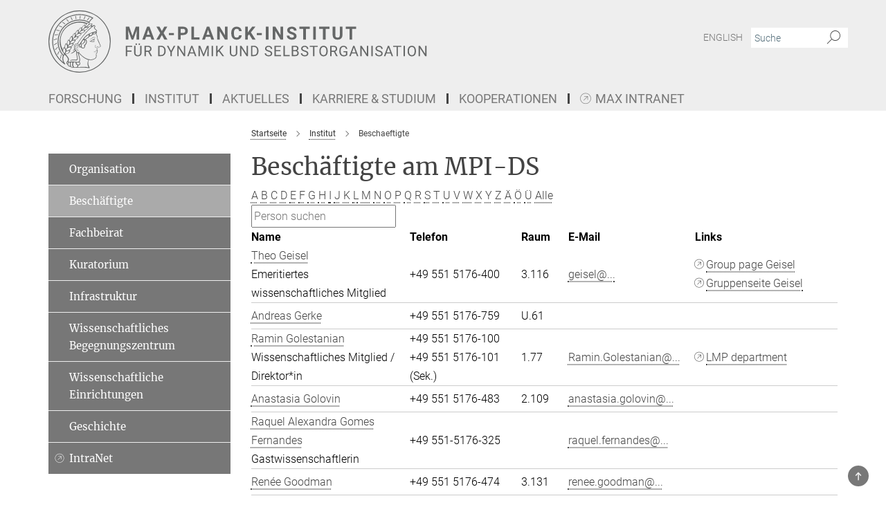

--- FILE ---
content_type: text/html; charset=utf-8
request_url: https://www.ds.mpg.de/beschaeftigte?letter=G&previous_letter=W
body_size: 15768
content:
<!DOCTYPE html>
<html prefix="og: http://ogp.me/ns#" lang="de">
<head>
  <meta http-equiv="X-UA-Compatible" content="IE=edge">
  <meta content="width=device-width, initial-scale=1.0" name="viewport">
  <meta http-equiv="Content-Type" content="text/html; charset=utf-8"/>
  <title>Beschaeftigte</title>
  
  <meta name="keywords" content="" /><meta name="description" content="" />
  
  
<meta property="og:title" content="Beschäftigte">
<meta property="og:description" content="">
<meta property="og:type" content="website">
<meta property="og:url" content="https://www.ds.mpg.de/beschaeftigte">
<meta property="og:image" content="https://www.ds.mpg.de/assets/og-logo-281c44f14f2114ed3fe50e666618ff96341055a2f8ce31aa0fd70471a30ca9ed.jpg">


  
  


  <meta name="msapplication-TileColor" content="#fff" />
<meta name="msapplication-square70x70logo" content="/assets/touch-icon-70x70-16c94b19254f9bb0c9f8e8747559f16c0a37fd015be1b4a30d7d1b03ed51f755.png" />
<meta name="msapplication-square150x150logo" content="/assets/touch-icon-150x150-3b1e0a32c3b2d24a1f1f18502efcb8f9e198bf2fc47e73c627d581ffae537142.png" />
<meta name="msapplication-wide310x150logo" content="/assets/touch-icon-310x150-067a0b4236ec2cdc70297273ab6bf1fc2dcf6cc556a62eab064bbfa4f5256461.png" />
<meta name="msapplication-square310x310logo" content="/assets/touch-icon-310x310-d33ffcdc109f9ad965a6892ec61d444da69646747bd88a4ce7fe3d3204c3bf0b.png" />
<link rel="apple-touch-icon" type="image/png" href="/assets/touch-icon-180x180-a3e396f9294afe6618861344bef35fc0075f9631fe80702eb259befcd682a42c.png" sizes="180x180">
<link rel="icon" type="image/png" href="/assets/touch-icon-32x32-143e3880a2e335e870552727a7f643a88be592ac74a53067012b5c0528002367.png" sizes="32x32">

  <link rel="preload" href="/assets/roboto-v20-latin-ext_latin_greek-ext_greek_cyrillic-ext_cyrillic-700-8d2872cf0efbd26ce09519f2ebe27fb09f148125cf65964890cc98562e8d7aa3.woff2" as="font" type="font/woff2" crossorigin="anonymous">
  
  
  
  <script>var ROOT_PATH = '/';var LANGUAGE = 'de';var PATH_TO_CMS = 'https://ds.iedit.mpg.de';var INSTANCE_NAME = 'ds';</script>
  
      <link rel="stylesheet" media="all" href="/assets/responsive_live_dark_gray-c2df267c1a4304c488934273d3e6c0405362c6679464268954cb8f80f61dc1c4.css" />
    <link rel="stylesheet" media="all" href="/assets/responsive/headerstylesheets/ds-header-48140b69c7b0ab50925912142472db83d30b17b0d6b72f26cac7d8a282e6abdf.css" />

<script>
  window.addEventListener("load", function() {
    var linkElement = document.createElement("link");
    linkElement.rel="stylesheet";
    linkElement.href="/assets/katex/katex-4c5cd0d7a0c68fd03f44bf90378c50838ac39ebc09d5f02a7a9169be65ab4d65.css";
    linkElement.media="all";
    document.head.appendChild(linkElement);
  });
</script>


  

  

  <script>
  if(!window.DCLGuard) {
    window.DCLGuard=true;
  }
</script>
<script type="module">
//<![CDATA[
document.body.addEventListener('Base',function(){  (function (global) {
    if (global.MpgApp && global.MpgApp.object) {
      global.MpgApp.object.id = +'118166';
    }
  }(window));
});
/*-=deferred=-*/
//]]>
</script>
  <link rel="canonical" href="https://www.ds.mpg.de/beschaeftigte" />


  
  <meta name="csrf-param" content="authenticity_token" />
<meta name="csrf-token" content="F7ZPpVw9nTeuWYm3a2yCYlcExbYVpj9YhoMozWssBgH9mYa3XDoyZy1xbFuQNxOCaUWSe6jh30VgcfNTQEckOw" />
  <meta name="generator" content="JustRelate CX Cloud (www.justrelate.com)" />
  
  
      <link rel="alternate" hreflang="en" href="https://www.ds.mpg.de/staff" />
    <link rel="alternate" hreflang="de" href="https://www.ds.mpg.de/beschaeftigte" />


  
    <script type="module" >
      window.allHash = { 'manifest':'/assets/manifest-04024382391bb910584145d8113cf35ef376b55d125bb4516cebeb14ce788597','responsive/modules/display_pubman_reference_counter':'/assets/responsive/modules/display_pubman_reference_counter-8150b81b51110bc3ec7a4dc03078feda26b48c0226aee02029ee6cf7d5a3b87e','responsive/modules/video_module':'/assets/responsive/modules/video_module-231e7a8449475283e1c1a0c7348d56fd29107c9b0d141c824f3bd51bb4f71c10','responsive/live/annual_report_overview':'/assets/responsive/live/annual_report_overview-f7e7c3f45d3666234c0259e10c56456d695ae3c2df7a7d60809b7c64ce52b732','responsive/live/annual_review_overview':'/assets/responsive/live/annual_review_overview-49341d85de5d249f2de9b520154d516e9b4390cbf17a523d5731934d3b9089ec','responsive/live/deferred-picture-loader':'/assets/responsive/live/deferred-picture-loader-088fb2b6bedef1b9972192d465bc79afd9cbe81cefd785b8f8698056aa04cf93','responsive/live/employee':'/assets/responsive/live/employee-ac8cd3e48754c26d9eaf9f9965ab06aca171804411f359cbccd54a69e89bc31c','responsive/live/employee_landing_page':'/assets/responsive/live/employee_landing_page-ac8cd3e48754c26d9eaf9f9965ab06aca171804411f359cbccd54a69e89bc31c','responsive/live/employee_search':'/assets/responsive/live/employee_search-47a41df3fc7a7dea603765ad3806515b07efaddd7cf02a8d9038bdce6fa548a1','responsive/live/event_overview':'/assets/responsive/live/event_overview-817c26c3dfe343bed2eddac7dd37b6638da92babec077a826fde45294ed63f3c','responsive/live/gallery_overview':'/assets/responsive/live/gallery_overview-459edb4dec983cc03e8658fafc1f9df7e9d1c78786c31d9864e109a04fde3be7','responsive/live/institute_page':'/assets/responsive/live/institute_page-03ec6d8aaec2eff8a6c1522f54abf44608299523f838fc7d14db1e68d8ec0c7a','responsive/live/institutes_map':'/assets/responsive/live/institutes_map-588c0307e4a797238ba50134c823708bd3d8d640157dc87cf24b592ecdbd874e','responsive/live/job_board':'/assets/responsive/live/job_board-0db2f3e92fdcd350960e469870b9bef95adc9b08e90418d17a0977ae0a9ec8fd','responsive/live/newsroom':'/assets/responsive/live/newsroom-c8be313dabf63d1ee1e51af14f32628f2c0b54a5ef41ce999b8bd024dc64cad2','responsive/live/organigramm':'/assets/responsive/live/organigramm-18444677e2dce6a3c2138ce8d4a01aca7e84b3ea9ffc175b801208634555d8ff','responsive/live/research_page':'/assets/responsive/live/research_page-c8be313dabf63d1ee1e51af14f32628f2c0b54a5ef41ce999b8bd024dc64cad2','responsive/live/science_gallery_overview':'/assets/responsive/live/science_gallery_overview-5c87ac26683fe2f4315159efefa651462b87429147b8f9504423742e6b7f7785','responsive/live/tabcard':'/assets/responsive/live/tabcard-be5f79406a0a3cc678ea330446a0c4edde31069050268b66ce75cfda3592da0d','live/advent_calendar':'/assets/live/advent_calendar-4ef7ec5654db2e7d38c778dc295aec19318d2c1afcbbf6ac4bfc2dde87c57f12','live/employee':'/assets/live/employee-fb8f504a3309f25dbdd8d3cf3d3f55c597964116d5af01a0ba720e7faa186337','live/employee_landing_page':'/assets/live/employee_landing_page-fb8f504a3309f25dbdd8d3cf3d3f55c597964116d5af01a0ba720e7faa186337','live/gallery_overview':'/assets/live/gallery_overview-18a0e0553dd83304038b0c94477d177e23b8b98bff7cb6dd36c7c99bf8082d12','live/podcast_page':'/assets/live/podcast_page-fe7023d277ed2b0b7a3228167181231631915515dcf603a33f35de7f4fd9566f','live/video_page':'/assets/live/video_page-62efab78e58bdfd4531ccfc9fe3601ea90abeb617a6de220c1d09250ba003d37','responsive/mpg_common/live/dropdown_list':'/assets/responsive/mpg_common/live/dropdown_list-71372d52518b3cb50132756313972768fdec1d4fa3ffa38e6655696fe2de5c0b','responsive/mpg_common/live/event_calendar':'/assets/responsive/mpg_common/live/event_calendar-719dd7e7333c7d65af04ddf8e2d244a2646b5f16d0d7f24f75b0bb8c334da6a5','responsive/mpg_common/live/event_registration':'/assets/responsive/mpg_common/live/event_registration-e6771dca098e37c2858ff2b690497f83a2808b6c642e3f4540e8587e1896c84e','responsive/mpg_common/live/expandable':'/assets/responsive/mpg_common/live/expandable-e2143bde3d53151b5ff7279eaab589f3fefb4fd31278ca9064fd6b83b38d5912','responsive/mpg_common/live/gallery_youtube_video':'/assets/responsive/mpg_common/live/gallery_youtube_video-b859711b59a5655b5fa2deb87bd0d137460341c3494a5df957f750c716970382','responsive/mpg_common/live/interactive_table':'/assets/responsive/mpg_common/live/interactive_table-bff65d6297e45592f8608cd64814fc8d23f62cb328a98b482419e4c25a31fdde','responsive/mpg_common/live/intersection-observer':'/assets/responsive/mpg_common/live/intersection-observer-9e55d6cf2aac1d0866ac8588334111b664e643e4e91b10c5cbb42315eb25d974','responsive/mpg_common/live/main_menu':'/assets/responsive/mpg_common/live/main_menu-43966868573e0e775be41cf218e0f15a6399cf3695eb4297bae55004451acada','responsive/mpg_common/live/news_publication_overview':'/assets/responsive/mpg_common/live/news_publication_overview-d1aae55c18bfd7cf46bad48f7392e51fc1b3a3b887bc6312a39e36eaa58936fa','responsive/mpg_common/live/reverse':'/assets/responsive/mpg_common/live/reverse-9d6a32ce7c0f41fbc5249f8919f9c7b76cacd71f216c9e6223c27560acf41c8b','responsive/mpg_common/live/shuffle':'/assets/responsive/mpg_common/live/shuffle-14b053c3d32d46209f0572a91d3240487cd520326247fc2f1c36ea4d3a6035eb','responsive/mpg_common/live/slick_lazyloader':'/assets/responsive/mpg_common/live/slick_lazyloader-ea2704816b84026f362aa3824fcd44450d54dffccb7fca3c853d2f830a5ce412','responsive/mpg_common/live/video':'/assets/responsive/mpg_common/live/video-55b7101b2ac2622a81eba0bdefd94b5c5ddf1476b01f4442c3b1ae855b274dcf','responsive/mpg_common/live/youtube_extension':'/assets/responsive/mpg_common/live/youtube_extension-2b42986b3cae60b7e4153221d501bc0953010efeadda844a2acdc05da907e90f','preview/_pdf_sorting':'/assets/preview/_pdf_sorting-8fa7fd1ef29207b6c9a940e5eca927c26157f93f2a9e78e21de2578e6e06edf0','preview/advent_calendar':'/assets/preview/advent_calendar-4ef7ec5654db2e7d38c778dc295aec19318d2c1afcbbf6ac4bfc2dde87c57f12','preview/annual_review_search':'/assets/preview/annual_review_search-8fa7fd1ef29207b6c9a940e5eca927c26157f93f2a9e78e21de2578e6e06edf0','preview/edit_overlays':'/assets/preview/edit_overlays-cef31afd41d708f542672cc748b72a6b62ed10df9ee0030c11a0892ae937db70','preview/employee':'/assets/preview/employee-fb8f504a3309f25dbdd8d3cf3d3f55c597964116d5af01a0ba720e7faa186337','preview/employee_landing_page':'/assets/preview/employee_landing_page-fb8f504a3309f25dbdd8d3cf3d3f55c597964116d5af01a0ba720e7faa186337','preview/gallery_overview':'/assets/preview/gallery_overview-ca27fbd8e436a0f15e28d60a0a4a5861f7f9817b9cb44cb36ae654ebe03eec2a','preview/lodash':'/assets/preview/lodash-01fbab736a95109fbe4e1857ce7958edc28a78059301871a97ed0459a73f92d2','preview/overlay':'/assets/preview/overlay-4b3006f01cc2a80c44064f57acfdb24229925bbf211ca5a5e202b0be8cd2e66e','preview/overlay_ajax_methods':'/assets/preview/overlay_ajax_methods-0cceedf969995341b0aeb5629069bf5117896d2b053822e99f527e733430de65','preview/pdf_overview':'/assets/preview/pdf_overview-8fa7fd1ef29207b6c9a940e5eca927c26157f93f2a9e78e21de2578e6e06edf0','preview/podcast_page':'/assets/preview/podcast_page-8b696f28fe17c5875ac647a54463d6cf4beda5fa758ba590dd50d4f7d11e02a0','preview/preview':'/assets/preview/preview-7d20d27ffa274bf0336cbf591613fbbffd4fa684d745614240e81e11118b65c2','preview/science_gallery_overview':'/assets/preview/science_gallery_overview-00600feadb223d3b4cb5432a27cc6bee695f2b95225cb9ecf2e9407660ebcc35','preview/video_page':'/assets/preview/video_page-5359db6cf01dcd5736c28abe7e77dabdb4c7caa77184713f32f731d158ced5a8','preview_manifest':'/assets/preview_manifest-04024382391bb910584145d8113cf35ef376b55d125bb4516cebeb14ce788597','editmarker':'/assets/editmarker-b8d0504e39fbfef0acc731ba771c770852ec660f0e5b8990b6d367aefa0d9b9c','live':'/assets/live-4aa8e228b0242df1d2d064070d3be572a1ad3e67fe8c70b092213a5236b38737','print':'/assets/print-08c7a83da7f03ca9674c285c1cc50a85f44241f0bcef84178df198c8e9805c3c','mpg_base':'/assets/mpg_base-161fbafcd07f5fc9b56051e8acd88e712c103faef08a887e51fdcf16814b7446','mpg_fouc':'/assets/mpg_fouc-e8a835d89f91cf9c99be7a651f3ca1d04175934511621130554eef6aa910482c','mpg_amd':'/assets/mpg_amd-7c9ab00ac1b3a8c78cac15f76b6d33ed50bb1347cea217b0848031018ef80c94','mpg_amd_bundle':'/assets/mpg_amd_bundle-932e0d098e1959a6b4654b199e4c02974ab670115222c010a0bcc14756fce071','responsive/friendlycaptcha/widget.module.min':'/assets/responsive/friendlycaptcha/widget.module.min-19cabfb2100ce6916acaa628a50895f333f8ffb6a12387af23054565ee2122f2','responsive/honeybadger.min':'/assets/responsive/honeybadger.min-213763a8258237e8c4d12f0dbd98d8a966023b02f7433c1a05c1bace6ef120ec','responsive_live':'/assets/responsive_live-d4b4a938cbf67a69dc6ba9767c95bb10486874f069e457abc2ad6f53c7126fac','katex/katex':'/assets/katex/katex-ca9d4097b1925d5d729e5c4c7ffcdb44112ba08c53e7183feb26afa6927cc4fd','responsive/tsmodules/cashew':'/assets/responsive/tsmodules/cashew-f2b3a6f988f933937212c2239a5008703225511ab19b4a6d6cbead2e9904ae21','responsive/tsmodules/datahandler':'/assets/responsive/tsmodules/datahandler-18b09253aa824ba684b48d41aea5edb6321851210404bdc3c47922c961181980','responsive/tsmodules/edit-menu':'/assets/responsive/tsmodules/edit-menu-ed8038730fbc4b64d700f28f3ccdcc8c33cc558e1182af3f37b6b4374a3ad3b6','responsive/tsmodules/edit':'/assets/responsive/tsmodules/edit-80ca9b5137f2eeb575e45f3ff1fd611effb73bd27d9f920d5f758c27a4212067','responsive/tsmodules/image-information':'/assets/responsive/tsmodules/image-information-2766379bd0ae7c612169084e5437d5662006eec54acbecba9f83ac8773ac20fa','responsive/tsmodules/languages':'/assets/responsive/tsmodules/languages-33d886fa0f8a758ac8817dfaf505c136d22e86a95988298f3b14cf46c870a586','responsive/tsmodules/menu':'/assets/responsive/tsmodules/menu-dc7cee42b20a68a887e06bb1979d6ecc601ff8dd361b80cc6a8190e33ab7f005','responsive/tsmodules/notify':'/assets/responsive/tsmodules/notify-44b67b61195156d3827af8dfd00797cd327f013dc404720659f2d3da19cf6f77','responsive/tsmodules/virtual-form':'/assets/responsive/tsmodules/virtual-form-31974440dbd9f79534149b9376a63b1f2e0b542abb5ba898e4fbaeef377d66ca' }
    </script>
    <script type="module">
//<![CDATA[
document.body.addEventListener('AMD',function(){    requirejs.config({
      waitSeconds:0,
      paths: allHash
    })
});
/*-=deferred=-*/
//]]>
</script></head>

 <body class="ds employee_list  language-de" id="top">
  
  
  

<header class="navbar hero navigation-on-bottom">

  <div class="container remove-padding header-main-container">


    <div class="navbar-header">
        <a class="navbar-brand mpg-icon mpg-icon-logo language-de language-dedarkgray" aria-label="Logo Max-Planck-Institut für Dynamik und Selbstorganisation, zur Startseite" href="/"></a>
    </div>

    <div class="lang-search">
      <div class="collapse navbar-collapse bs-navbar-collapse">
        <ul class="hidden-xs hidden-sm nav navbar-nav navbar-right navbar-meta">
          <li class="language-switcher-links">
            
    <a href="/staff">English</a>


          </li>
          <li>
            <form class="navbar-form navbar-left search-field hidden-xs" role="search" action="/2284/suchergebnis" accept-charset="UTF-8" method="get">
  <div class="form-group noindex">
    <input class="form-control searchfield"
      name="searchfield"
      placeholder="Suche"
      value=""
      type="search"
      aria-label="Bitte geben Sie einen Suchbegriff ein."
    />
    <button class="btn btn-default searchbutton" aria-label="Suche">
      <i class="mpg-icon mpg-icon-search" role="img" aria-hidden="true"></i>
    </button>
  </div>
</form>
          </li>
          <li>
            
          </li>

        </ul>
      </div>
    </div>


    <div class="navbar-title-wrapper">

      <nav class="navbar navbar-default" aria-label="Hauptnavigation">
        <div class="navbar-header">
          <div class="visible-xs visible-sm">
            <button class="nav-btn navbar-toggle" type="button" data-toggle="collapse" data-target="#main-navigation-container" aria-haspopup="true" aria-expanded="false" aria-label="Hauptnavigations-Schalter">
              <svg width="40" height="40" viewBox="-25 -25 50 50">
                <circle cx="0" cy="0" r="25" fill="none"/>
                <rect class="burgerline-1" x="-15" y="-12" width="30" height="4" fill="black"/>
                <rect class="burgerline-2" x="-15" y="-2" width="30" height="4" fill="black"/>
                <rect class="burgerline-3" x="-15" y="8" width="30" height="4" fill="black"/>
              </svg>
            </button>
          </div>
        </div>

        <div class="collapse navbar-collapse js-navbar-collapse noindex" id="main-navigation-container">

          <div class="mobile-search-pwa-container">
            <div class="mobile-search-container">
              <form class="navbar-form navbar-left search-field visible-sm visible-xs mobile clearfix" role="search" action="/2284/suchergebnis" accept-charset="UTF-8" method="get">
  <div class="form-group noindex">
    <input class="form-control searchfield"
      name="searchfield"
      placeholder="Suche"
      value=""
      type="search"
      aria-label="Bitte geben Sie einen Suchbegriff ein."
    />
    <button class="btn btn-default searchbutton" aria-label="Suche">
      <i class="mpg-icon mpg-icon-search" role="img" aria-hidden="true"></i>
    </button>
  </div>
</form>
            </div>
              
          </div>

          
            <ul class="nav navbar-nav col-xs-12" id="main_nav" data-timestamp="2024-10-22T05:59:51.192Z"><li class="dropdown mega-dropdown clearfix" tabindex="0" data-positioning="3"><a class="main-navi-item dropdown-toggle undefined" id="Root-de.0">Forschung<span class="arrow-dock"></span></a><a class="dropdown-toggle visible-xs visible-sm" data-no-bs-toggle="dropdown" role="button" aria-expanded="false" aria-controls="flyout-Root-de.0"><span class="mpg-icon mpg-icon-down2"></span></a><ul id="flyout-Root-de.0" class="col-xs-12 dropdown-menu  mega-dropdown-menu row"><li class="col-xs-12 col-sm-4 menu-column"><ul class="main"><li class="dropdown-title"><a class="" href="/forschung" id="Root-de.0.0.0">Forschung</a></li><li class="dropdown-title"><a class="" href="/forschung/abteilungen" id="Root-de.0.0.1">Abteilungen</a><ul><li><a class="" href="/dfpb" id="Root-de.0.0.1.0">Fluidphysik, Strukturbildung und Biokomplexität (Prof. Bodenschatz)</a></li><li><a class="" href="/plm" id="Root-de.0.0.1.1">Physik lebender Materie (Prof. Golestanian)</a></li></ul></li></ul></li><li class="col-xs-12 col-sm-4 menu-column"><ul class="main"><li class="dropdown-title"><a class="" href="/mp-forschungsgruppen" id="Root-de.0.1.0">Max-Planck-Forschungsgruppen</a></li><li class="dropdown-title"><a class="" href="/gruppenleiter" id="Root-de.0.1.1">Gruppenleiter*innen</a></li><li class="dropdown-title"><a class="" href="/3159211/fellows" id="Root-de.0.1.2">Max-Planck-Fellows</a></li><li class="dropdown-title"><a class="" href="/143280/other_rgs" id="Root-de.0.1.3">Unabhängige Forschungseinheiten</a></li><li class="dropdown-title"><a class="" href="/2806684/ExtSciMem" id="Root-de.0.1.4">Auswärtige wiss. Mitglieder</a></li><li class="dropdown-title"><a class="" href="/emeriti" id="Root-de.0.1.5">Emeritusgruppen</a></li></ul></li><li class="col-xs-12 col-sm-4 menu-column"><ul class="main"><li class="dropdown-title"><a class="" href="/aktuelles" id="Root-de.0.2.0">Neues aus der Forschung</a><ul><li><a class="" href="/publikationen" id="Root-de.0.2.0.0">Publikationen</a></li><li><a class="" href="/forschungsberichte" id="Root-de.0.2.0.1">Forschungsberichte</a></li><li><a class="" href="/148874/yearbook" id="Root-de.0.2.0.2">Jahrbuch</a></li></ul></li></ul></li></ul></li><li class="dropdown mega-dropdown clearfix" tabindex="0" data-positioning="3"><a class="main-navi-item dropdown-toggle undefined" id="Root-de.1">Institut<span class="arrow-dock"></span></a><a class="dropdown-toggle visible-xs visible-sm" data-no-bs-toggle="dropdown" role="button" aria-expanded="false" aria-controls="flyout-Root-de.1"><span class="mpg-icon mpg-icon-down2"></span></a><ul id="flyout-Root-de.1" class="col-xs-12 dropdown-menu  mega-dropdown-menu row"><li class="col-xs-12 col-sm-4 menu-column"><ul class="main"><li class="dropdown-title"><a class="" href="/kontakt" id="Root-de.1.0.0">Kontakt</a><ul><li><a class="" href="/kontakt" id="Root-de.1.0.0.0">Anschrift &amp; Anreise</a></li><li><a class="" href="/16437/pr" id="Root-de.1.0.0.1">Presse- &amp; Öffentlichkeitsarbeit</a></li></ul></li><li class="dropdown-title"><a class="" href="/2224282/mp_campus" id="Root-de.1.0.1">Max-Planck-Campus</a></li></ul></li><li class="col-xs-12 col-sm-4 menu-column"><ul class="main"><li class="dropdown-title"><a class="" href="/organisation" id="Root-de.1.1.0">Organisation</a><ul><li><a class="" href="/beschaeftigte" id="Root-de.1.1.0.0">Beschäftigte</a></li><li><a class="" href="/fachbeirat" id="Root-de.1.1.0.1">Fachbeirat</a></li><li><a class="" href="/kuratorium" id="Root-de.1.1.0.2">Kuratorium</a></li><li><a class="" href="/16410/service" id="Root-de.1.1.0.3">Infrastruktur</a></li><li><a class="" href="/wbz" id="Root-de.1.1.0.4">Wissenschaftliches Begegnungszentrum</a></li></ul></li></ul></li><li class="col-xs-12 col-sm-4 menu-column"><ul class="main"><li class="dropdown-title"><a class="" href="/3842621/Facilities" id="Root-de.1.2.0">Wissenschaftliche Einrichtungen</a></li><li class="dropdown-title"><a class="" href="/geschichte" id="Root-de.1.2.1">Geschichte des Instituts</a></li><li class="dropdown-title"><a class="external" href="https://max.mpg.de" target="_blank" id="Root-de.1.2.2">Intranet MAX</a></li></ul></li></ul></li><li class="dropdown mega-dropdown clearfix" tabindex="0" data-positioning="3"><a class="main-navi-item dropdown-toggle undefined" id="Root-de.2">Aktuelles<span class="arrow-dock"></span></a><a class="dropdown-toggle visible-xs visible-sm" data-no-bs-toggle="dropdown" role="button" aria-expanded="false" aria-controls="flyout-Root-de.2"><span class="mpg-icon mpg-icon-down2"></span></a><ul id="flyout-Root-de.2" class="col-xs-12 dropdown-menu  mega-dropdown-menu row"><li class="col-xs-12 col-sm-4 menu-column"><ul class="main"><li class="dropdown-title"><a class="" id="Root-de.2.0.0"> </a><ul><li><a class="" href="/aktuelles" id="Root-de.2.0.0.0">Pressemitteilungen</a></li><li><a class="" href="/3705021/coronanews" id="Root-de.2.0.0.1">Pressemitteilungen zur Corona-Forschung</a></li></ul></li></ul></li><li class="col-xs-12 col-sm-4 menu-column"><ul class="main"><li class="dropdown-title"><a class="" id="Root-de.2.1.0"> </a><ul><li><a class="" href="/vortraege" id="Root-de.2.1.0.0">Vorträge</a></li><li><a class="" href="/4024946/events" id="Root-de.2.1.0.1">Veranstaltungen</a></li></ul></li></ul></li><li class="col-xs-12 col-sm-4 menu-column"><ul class="main"><li class="dropdown-title"><a class="" id="Root-de.2.2.0"> </a><ul><li><a class="" href="/stellenangebote" id="Root-de.2.2.0.0">Stellenangebote</a></li></ul></li></ul></li></ul></li><li class="dropdown mega-dropdown clearfix" tabindex="0" data-positioning="3"><a class="main-navi-item dropdown-toggle undefined" id="Root-de.3">Karriere &amp; Studium<span class="arrow-dock"></span></a><a class="dropdown-toggle visible-xs visible-sm" data-no-bs-toggle="dropdown" role="button" aria-expanded="false" aria-controls="flyout-Root-de.3"><span class="mpg-icon mpg-icon-down2"></span></a><ul id="flyout-Root-de.3" class="col-xs-12 dropdown-menu  mega-dropdown-menu row"><li class="col-xs-12 col-sm-4 menu-column"><ul class="main"><li class="dropdown-title"><a class="" id="Root-de.3.0.0">Karriere</a><ul><li><a class="" href="/stellenangebote" id="Root-de.3.0.0.0">Stellenangebote</a></li><li><a class="" href="/ausbildung" id="Root-de.3.0.0.1">Ausbildung</a></li><li><a class="" href="/2776395/career_service" id="Root-de.3.0.0.2">Karriereservice</a></li><li><a class="" href="/3121070/guestprogram" id="Root-de.3.0.0.3">Gästeprogramm</a></li><li><a class="" href="/graduierte" id="Root-de.3.0.0.4">Graduiertenprogramm</a></li><li><a class="external" href="https://www.maxplanckschools.de/de" target="_blank" id="Root-de.3.0.0.5">Max-Planck-Schools</a></li></ul></li></ul></li><li class="col-xs-12 col-sm-4 menu-column"><ul class="main"><li class="dropdown-title"><a class="" href="/teaching" id="Root-de.3.1.0">Lehrveranstaltungen</a></li><li class="dropdown-title"><a class="" id="Root-de.3.1.1">Beruf &amp; Familie</a><ul><li><a class="" href="/chancengleichheit" id="Root-de.3.1.1.0">Chancengleichheit</a></li><li><a class="external" href="https://www.mpibpc.mpg.de/kita" target="_blank" id="Root-de.3.1.1.1">Kinderbetreuung</a></li></ul></li></ul></li><li class="col-xs-12 col-sm-4 menu-column"><ul class="main"><li class="dropdown-title"><a class="" href="/onboarding" id="Root-de.3.2.0">Onboarding</a><ul><li><a class="" href="/3234443/applicants" id="Root-de.3.2.0.0">Leben &amp; Arbeiten in Göttingen</a></li><li><a class="external" href="https://welcome-to-suedniedersachsen.de/" target="_blank" id="Root-de.3.2.0.1">Welcome-Center des Göttingen Campus</a></li><li><a class="" href="/wbz" id="Root-de.3.2.0.2">Wissenschaftliches Begegnungszentrum</a></li></ul></li></ul></li></ul></li><li class="dropdown mega-dropdown clearfix" tabindex="0" data-positioning="3"><a class="main-navi-item dropdown-toggle undefined" id="Root-de.4">Kooperationen<span class="arrow-dock"></span></a><a class="dropdown-toggle visible-xs visible-sm" data-no-bs-toggle="dropdown" role="button" aria-expanded="false" aria-controls="flyout-Root-de.4"><span class="mpg-icon mpg-icon-down2"></span></a><ul id="flyout-Root-de.4" class="col-xs-12 dropdown-menu  mega-dropdown-menu row"><li class="col-xs-12 col-sm-4 menu-column"><ul class="main"><li class="dropdown-title"><a class="" href="/2224282/mp_campus" id="Root-de.4.0.0">Max Planck Campus</a></li><li class="dropdown-title"><a class="external" href="https://goettingen-campus.de/de/" target="_blank" id="Root-de.4.0.1">Göttingen Campus</a><ul><li><a class="external" href="https://www.uni-goettingen.de/de/1.html" target="_blank" id="Root-de.4.0.1.0">Universität Göttingen</a></li><li><a class="external" href="https://www.uni-goettingen.de/de/433694.html" target="_blank" id="Root-de.4.0.1.1">Institut Dynamik komplexer Systeme</a></li><li><a class="external" href="https://uni-goettingen.de/de/608362.html" target="_blank" id="Root-de.4.0.1.2">Campus-Institut Dynamik biologischer Netzwerke (CIDBN)</a></li><li><a class="external" href="https://www.uni-goettingen.de/de/634473.html" target="_blank" id="Root-de.4.0.1.3">Campus-Institut Data Science (CIDAS)</a></li><li><a class="external" href="https://www.uni-goettingen.de/de/56640.html" target="_blank" id="Root-de.4.0.1.4">Graduiertenzentrum Neurowissenschaften, Biophysik und Molekulare Biowissenschaften (GGNB)</a></li><li><a class="external" href="https://www.umg.eu/" target="_blank" id="Root-de.4.0.1.5">Universitätsmedizin Göttingen</a></li><li><a class="external" href="https://dzhk.de/" target="_blank" id="Root-de.4.0.1.6">Deutsches Zentrum für Herz-Kreislauf-Forschung (DZHK)</a></li><li><a class="external" href="https://herzzentrum.umg.eu/" target="_blank" id="Root-de.4.0.1.7">Herzzentrum der UMG</a></li><li><a class="external" href="https://www.uni-goettingen.de/de/615262.html" target="_blank" id="Root-de.4.0.1.8">Bernstein Center for Computational Neurosciences (BCCN) </a></li><li><a class="external" href="https://www.dpz.eu/de/startseite.html" target="_blank" id="Root-de.4.0.1.9">Deutsches Primatenzentrum</a></li></ul></li></ul></li><li class="col-xs-12 col-sm-4 menu-column"><ul class="main"><li class="dropdown-title"><a class="" href="/maxplanckcenter" id="Root-de.4.1.0">Max-Planck - Univ. Twente Center für komplexe Fluiddynamik</a></li><li class="dropdown-title"><a class="" href="/3940188/partnergroups" id="Root-de.4.1.1">Max-Planck Partergruppen</a><ul><li><a class="external" href="http://amir.unam.bilkent.edu.tr/people/" target="_blank" id="Root-de.4.1.1.0">Bilkent Universität (Amir Bahrami)</a></li><li><a class="external" href="https://pure.korea.ac.kr/en/persons/hyejeong-kim" target="_blank" id="Root-de.4.1.1.1">Korea University (Hyejeong Kim)</a></li><li><a class="external" href="http://meng.itp.ac.cn/" target="_blank" id="Root-de.4.1.1.2">Chinese Academy of Sci. (Fanlong Meng)</a></li></ul></li><li class="dropdown-title"><a class="external" href="https://www.mpg.de/maxplanckschools" target="_blank" id="Root-de.4.1.2">Max Planck Schools</a><ul><li><a class="external" href="https://mattertolife.maxplanckschools.org/de/home" target="_blank" id="Root-de.4.1.2.0">Max Planck School Matter to Life</a></li><li><a class="external" href="https://www.uni-goettingen.de/de/556628.html" target="_blank" id="Root-de.4.1.2.1">IMPRS for Genome Sciences</a></li><li><a class="external" href="http://www.gpneuro.uni-goettingen.de/" target="_blank" id="Root-de.4.1.2.2">IMPRS for Neurosciences</a></li><li><a class="external" href="https://www.uni-goettingen.de/de/58718.html" target="_blank" id="Root-de.4.1.2.3">IMPRS Physics of Biological and Complex Systems</a></li></ul></li></ul></li><li class="col-xs-12 col-sm-4 menu-column"><ul class="main"><li class="dropdown-title"><a class="" href="/3942032/further_partners" id="Root-de.4.2.0">Weitere Kooperationspartner</a><ul><li><a class="" href="/3540426/former_mprg" id="Root-de.4.2.0.0">Ehemalige Max-Planck-Forschergruppen</a></li><li><a class="" href="/3631142/funded_projects" id="Root-de.4.2.0.1">Drittmittelprojekte</a></li></ul></li><li class="dropdown-title"><a class="" href="/3942325/consulting" id="Root-de.4.2.1">Gremien und Beratung</a><ul><li><a class="external" href="https://mami.u-strasbg.fr/" target="_blank" id="Root-de.4.2.1.0">Magnetics and Microhydrodynamics (MAMI)</a></li><li><a class="external" href="https://www.nxwm.io/" target="_blank" id="Root-de.4.2.1.1">NeuroNex Working Memory Consortium  </a></li><li><a class="external" href="https://www.ukri.org/councils/epsrc/" target="_blank" id="Root-de.4.2.1.2">Engineering and Physical Sciences Research Council (EPSRC)  </a></li><li><a class="external" href="https://www.rki.de/DE/Home/homepage_node" target="_blank" id="Root-de.4.2.1.3">Robert Koch Institut  </a></li><li><a class="external" href="https://www.bundesregierung.de/breg-de/suche/expertinnenrat-der-bundesregierung-2002396" target="_blank" id="Root-de.4.2.1.4">ExpertInnenrat der Bundesregierung</a></li><li><a class="external" href="https://iupap.org/" target="_blank" id="Root-de.4.2.1.5">The International Union of Pure and Applied Physics (IUPAP)  </a></li></ul></li></ul></li></ul></li><li class="dropdown mega-dropdown clearfix" tabindex="0" data-positioning="0"><a class="main-navi-item dropdown-toggle external" id="Root-de.5" href="https://max.mpg.de/sites/ds" target="_blank">MAX IntraNet<span class=""></span></a></li></ul>

          <div class="text-center language-switcher visible-xs visible-sm">
            
    <a href="/staff">English</a>


          </div>
        </div>
      </nav>
    </div>
  </div>
</header>

<header class="container-full-width visible-print-block">
  <div class="container">
    <div class="row">
      <div class="col-xs-12">
        <div class="content">
              <span class="mpg-icon mpg-icon-logo custom-print-header language-de">
                Max-Planck-Institut für Dynamik und Selbstorganisation
              </span>
        </div>
      </div>
    </div>
  </div>
</header>

<script type="module">
//<![CDATA[
document.body.addEventListener('Base',function(){  var mainMenu;
  if(typeof MpgCommon != "undefined") {
    mainMenu = new MpgCommon.MainMenu();
  }
});
/*-=deferred=-*/
//]]>
</script>
  
  <div id="page_content">
    <div class="container content-wrapper">
  <div class="row">
    <main>
      <article class="col-md-9 col-md-push-3">
        <div class="content py-0">
          <div class="noindex">
  <nav class="hidden-print" aria-label="Breadcrumb">
    <ol class="breadcrumb clearfix" vocab="http://schema.org/" typeof="BreadcrumbList">

          <li class="breadcrumb-item" property="itemListElement" typeof="ListItem">
            <a property="item"
               typeof="WebPage"
               href="/"
               class=""
               title="">
              <span property="name">Startseite</span>
            </a>
            <meta property="position" content="1">
          </li>
          <li class="breadcrumb-item" property="itemListElement" typeof="ListItem">
            <a property="item"
               typeof="WebPage"
               href="/15765/about_us"
               class=""
               title="">
              <span property="name">Institut</span>
            </a>
            <meta property="position" content="2">
          </li>
      <li class="breadcrumb-item active" property="itemListElement" typeof="ListItem" aria-current="page">
        <span property="name">Beschaeftigte</span>
        <meta property="position" content="3">
      </li>
    </ol>
  </nav>
</div>


        </div>
        

    <h1 class="page-titledesc">Beschäftigte am MPI-DS</h1>
    <div class="meta-information">
      
    </div>
    <div class="employee_list">
        <div class="search_letters">
          <div class="dotted_line"></div>

          <div class="letters"><a class="" href="/beschaeftigte?letter=A&amp;previous_letter=G">A</a> <a class="" href="/beschaeftigte?letter=B&amp;previous_letter=G">B</a> <a class="" href="/beschaeftigte?letter=C&amp;previous_letter=G">C</a> <a class="" href="/beschaeftigte?letter=D&amp;previous_letter=G">D</a> <a class="" href="/beschaeftigte?letter=E&amp;previous_letter=G">E</a> <a class="" href="/beschaeftigte?letter=F&amp;previous_letter=G">F</a> <a class="current" href="/beschaeftigte?letter=G&amp;previous_letter=G">G</a> <a class="" href="/beschaeftigte?letter=H&amp;previous_letter=G">H</a> <a class="" href="/beschaeftigte?letter=I&amp;previous_letter=G">I</a> <a class="" href="/beschaeftigte?letter=J&amp;previous_letter=G">J</a> <a class="" href="/beschaeftigte?letter=K&amp;previous_letter=G">K</a> <a class="" href="/beschaeftigte?letter=L&amp;previous_letter=G">L</a> <a class="" href="/beschaeftigte?letter=M&amp;previous_letter=G">M</a> <a class="" href="/beschaeftigte?letter=N&amp;previous_letter=G">N</a> <a class="" href="/beschaeftigte?letter=O&amp;previous_letter=G">O</a> <a class="" href="/beschaeftigte?letter=P&amp;previous_letter=G">P</a> <a class="" href="/beschaeftigte?letter=Q&amp;previous_letter=G">Q</a> <a class="" href="/beschaeftigte?letter=R&amp;previous_letter=G">R</a> <a class="" href="/beschaeftigte?letter=S&amp;previous_letter=G">S</a> <a class="" href="/beschaeftigte?letter=T&amp;previous_letter=G">T</a> <a class="" href="/beschaeftigte?letter=U&amp;previous_letter=G">U</a> <a class="" href="/beschaeftigte?letter=V&amp;previous_letter=G">V</a> <a class="" href="/beschaeftigte?letter=W&amp;previous_letter=G">W</a> <a class="" href="/beschaeftigte?letter=X&amp;previous_letter=G">X</a> <a class="" href="/beschaeftigte?letter=Y&amp;previous_letter=G">Y</a> <a class="" href="/beschaeftigte?letter=Z&amp;previous_letter=G">Z</a> <a class="" href="/beschaeftigte?letter=%C3%84&amp;previous_letter=G">Ä</a> <a class="" href="/beschaeftigte?letter=%C3%96&amp;previous_letter=G">Ö</a> <a class="" href="/beschaeftigte?letter=%C3%9C&amp;previous_letter=G">Ü</a> <a class=" all" href="/beschaeftigte?letter=Alle&amp;previous_letter=G">Alle</a></div>

          <div class="search">
            <form action="/beschaeftigte" accept-charset="UTF-8" method="post"><input type="hidden" name="authenticity_token" value="pWNVwEERqHKEFj8vVuiCsVdwNm8BfN7Xw3UuH4Vx56NlbcMK39zav__dh6bDRghsSFWU4Gld_lg3xRtCF2oXDw" autocomplete="off" />
              <input type="text" name="search" id="search" value="" class="text_input default_text" title="Person suchen" placeholder="Person suchen" />
</form>          </div>

          <div class="dotted_line"></div>
        </div>

        <div class="content">
          <div>
            
          </div>

          <table class="table_without_sidebar dataTable" data-length="50" data-show-filter="false"><thead><tr><th class="name first" data-column="name">Name</th><th class="phone" data-column="phone">Telefon</th><th class="room" data-column="room">Raum</th><th class="email" data-column="email">E-Mail</th><th class="links last" data-column="links">Links</th></tr><tr><td colspan="5"></td></tr></thead><tbody><tr class="last"><td class="name first"><a title="Weitere Informationen zu Prof. Dr. Theo Geisel" href="/beschaeftigte/20545"><span class="icon link_like_text employee_name">Theo Geisel</span></a><div class="position">Emeritiertes wissenschaftliches Mitglied</div></td><td class="phone"><ul class="no_list_icon"><li>+49 551 5176-400</li></ul></td><td class="room">3.116</td><td class="email"><a data-indirect-mail="true" href="mailto:bbd24616661761fc537fa27b203eea2e">geisel@...</a></td><td class="links last"><a class="external" target="_blank" href="http://www.ds.mpg.de/geisel">Group page Geisel</a> <a class="external" target="_blank" href="http://www.ds.mpg.de/geisel/de">Gruppenseite Geisel</a> </td></tr><tr class="last"><td class="name first"><a title="Weitere Informationen zu Andreas Gerke" href="/beschaeftigte/20567"><span class="icon link_like_text employee_name">Andreas Gerke</span></a><div class="position"></div></td><td class="phone"><ul class="no_list_icon"><li>+49 551 5176-759</li></ul></td><td class="room">U.61</td><td class="email"><a data-indirect-mail="true" href="mailto:"></a></td><td class="links last"></td></tr><tr class="last"><td class="name first"><a title="Weitere Informationen zu Prof. Dr. Ramin Golestanian" href="/beschaeftigte/59810"><span class="icon link_like_text employee_name">Ramin Golestanian</span></a><div class="position">Wissenschaftliches Mitglied / Direktor*in</div></td><td class="phone"><ul class="no_list_icon"><li>+49 551 5176-100</li><li>+49 551 5176-101 (Sek.)</li></ul></td><td class="room">1.77</td><td class="email"><a data-indirect-mail="true" href="mailto:8ed6420c6d5566f74c34bc7f267ee72a1142ca054aed26216cd585">Ramin.Golestanian@...</a></td><td class="links last"><a class="external" target="_blank" href="http://www.ds.mpg.de/lmp/">LMP department</a> </td></tr><tr class="last"><td class="name first"><a title="Weitere Informationen zu Anastasia Golovin" href="/beschaeftigte/131516"><span class="icon link_like_text employee_name">Anastasia Golovin</span></a><div class="position"></div></td><td class="phone"><ul class="no_list_icon"><li>+49 551 5176-483</li></ul></td><td class="room">2.109</td><td class="email"><a data-indirect-mail="true" href="mailto:bdd94e16771a52f1417fa8642b7ff8221142ca054aed26216cd585">anastasia.golovin@...</a></td><td class="links last"></td></tr><tr class="last"><td class="name first"><a title="Weitere Informationen zu Raquel Alexandra Gomes Fernandes" href="/beschaeftigte/141856"><span class="icon link_like_text employee_name">Raquel Alexandra Gomes Fernandes</span></a><div class="position">Gastwissenschaftlerin</div></td><td class="phone"><ul class="no_list_icon"><li>+49 551-5176-325</li></ul></td><td class="room"></td><td class="email"><a data-indirect-mail="true" href="mailto:aed65e1066170ffe4523a16a2974eb383f66dd5809f0316826d4">raquel.fernandes@...</a></td><td class="links last"></td></tr><tr class="last"><td class="name first"><a title="Weitere Informationen zu Renée Goodman" href="/beschaeftigte/147763"><span class="icon link_like_text employee_name">Renée Goodman</span></a><div class="position"></div></td><td class="phone"><ul class="no_list_icon"><li> +49 551 5176-474</li></ul></td><td class="room">3.131</td><td class="email"><a data-indirect-mail="true" href="mailto:aed24100665546f74f35a26a2950ea38516fde114ae433">renee.goodman@...</a></td><td class="links last"></td></tr><tr class="last"><td class="name first"><a title="Weitere Informationen zu Angela Gremmel" href="/beschaeftigte/20618"><span class="icon link_like_text employee_name">Angela Gremmel</span></a><div class="position"></div></td><td class="phone"><ul class="no_list_icon"><li>+49 551 5176-301</li></ul></td><td class="room"></td><td class="email"><a data-indirect-mail="true" href="mailto:bdd948006f1a0fff5234a266227cce2f0c2cc30603ae3223">angela.gremmel@...</a></td><td class="links last"></td></tr><tr class="last"><td class="name first"><a title="Weitere Informationen zu Mano Grunwald" href="/beschaeftigte/128229"><span class="icon link_like_text employee_name">Mano Grunwald</span></a><div class="position"></div></td><td class="phone"><ul class="no_list_icon"><li>+49 551 5176-247</li></ul></td><td class="room">2.59</td><td class="email"><a data-indirect-mail="true" href="mailto:b1d6410a2d1c53ed4e26ae672350fd3f0a6680030ae97b212dd494e3f2e6bbd2414b671e">mano.grunwald@...</a></td><td class="links last"></td></tr><tr class="last"><td class="name first"><a title="Weitere Informationen zu Katharina Gunkel" href="/beschaeftigte/20643"><span class="icon link_like_text employee_name">Katharina Gunkel</span></a><div class="position">Laborleitung</div></td><td class="phone"><ul class="no_list_icon"><li>+49 551 5176-311</li></ul></td><td class="room"></td><td class="email"><a data-indirect-mail="true" href="mailto:b7d65b0d620948f6417fa87e297beb273f66dd5809f0316826d4">katharina.gunkel@...</a></td><td class="links last"></td></tr></tbody></table>


        </div>
    </div>





      </article>
    </main>
    <aside class="sidebar">

  <div class="col-md-3 col-md-pull-9">
    <div class="sidebar-slider">
      <div class="side-nav-scroller">
        
      </div>
    </div>
    <div class="graybox_container noindex hidden-print">
  
  
    <div class="linklist graybox clearfix">
      <ul>
          <li><a target="_self" class="" href="/organisation">Organisation</a></li>
          <li><a target="_self" class="" data-samepage="true" data-childrenpage="true" href="/beschaeftigte">Beschäftigte</a></li>
          <li><a target="_self" class="" href="/fachbeirat">Fachbeirat</a></li>
          <li><a target="_self" class="" href="/kuratorium">Kuratorium</a></li>
          <li><a target="_self" class="" href="/16410/service">Infrastruktur</a></li>
          <li><a target="_self" class="" href="/wbz">Wissenschaftliches Begegnungszentrum</a></li>
          <li><a target="_self" class="" href="/3842621/Facilities">Wissenschaftliche Einrichtungen</a></li>
          <li><a target="_self" class="" href="/geschichte">Geschichte</a></li>
          <li><a target="_self" class="external" href="https://max.mpg.de/sites/ds/orga/Pages/Entry.aspx">IntraNet</a></li>
      </ul>
      <script type="text/javascript">
        /*-=deferred=-*/
        document
          .querySelectorAll(".linklist.graybox a[data-samepage]")
          .forEach(function(link) {
            if (link.hash == location.hash) link.classList.add("active")
          })
        document
          .querySelectorAll(".linklist.graybox a[data-childrenpage]")
          .forEach(function(link) {
            if (link.hash == location.hash) link.classList.add("active")
          })
      </script>
    </div>
</div>

    

  </div>
</aside>



  </div>
</div>

  </div>
  <div class="footer-wrap noindex">
  <footer class="container-full-width green footer trngl-footer hidden-print">
      <svg viewbox="0 0 1 1" style="width:100%; height:4em; overflow:visible" preserveAspectRatio="none">
        <path class="footer-triangle" d="M 0 1 L 1 0 L 1 1.1 L 0 1.1" fill="none"/>
      </svg>
    <div class="container invert">
      <div class="row">
        <div class="to-top-dummy"></div>
          <a id="to-top-button" class="to-top" href="#top">Top</a>
          <div class="col-md-12 columns-quicklinks-container">
            
                      </div>
      </div>
    </div>
  </footer>
  <footer class="container-full-width darkgreen institute-subfooter hidden-print">
  <div class="container space-between invert">
      <div class="logo">
            <a target="_blank" href="https://www.mpg.de/de">
              <div class="mpg-icon mpg-icon-logo"></div>
</a>            <a target="_blank" href="https://www.mpg.de/de">
              <div class="copyright-text copyright-text-upper">
                <span class="">Max-Planck-Gesellschaft</span>
              </div>
</a>
      </div>

      <div class="links">
  <ul>
    
      <li><a target="_self" href="/impressum">Impressum</a></li><li><a target="_blank" href="/datenschutzhinweis">Datenschutzhinweis</a></li>
  </ul>
</div>


      <div class="copyright">
        <div class="copyright-sign">
          ©
        </div>
        <p class="copyright-text copyright-text-right">2026, Max-Planck-Gesellschaft</p>
      </div>
    </div>
</footer>

  <footer class="container-full-width visible-print-block">
    <div class="container">
      <div class="row">
        <div class="col-xs-12">
          <div class="content">
            <p>© 2003-2026, Max-Planck-Gesellschaft</p>
          </div>
        </div>
      </div>
    </div>
  </footer>
</div>
<div class="visible-print print-footer">
  <div class="print-footer-button print-webview-toggle">
    Web-Ansicht
  </div>
  <div class="print-footer-button print-page">
    Seite Drucken
  </div>
  <div class="print-footer-button">
    <a target="mpg_print_window" class="print-footer-button print-open-window" rel="nofollow" href="/beschaeftigte?print=yes">Im neuen Fenster öffnen</a>
  </div>


  <span class="print-estimate-label">
    Geschätzte DIN-A4 Seiten-Breite
  </span>
</div>


  
<div id="go_to_live" class="hidden-print department-offset noindex"><a class="infobox_link" target="_blank" title="https://ds.iedit.mpg.de/118166/staff" rel="nofollow" href="https://ds.iedit.mpg.de/118166/staff">Zur Redakteursansicht</a></div>

    <script type="module">
//<![CDATA[
document.body.addEventListener('AMD',function(){      amdRequest()
});
/*-=deferred=-*/
//]]>
</script>  <script>
    if (false) {
      linkElement = document.createElement("link");
      linkElement.rel = "stylesheet";
      linkElement.href ="/assets/fonts-special-char-7274d8a728aace1da7f15ed582e09518d08e137c9df0990d5bf76c594f23be2d.css";
      linkElement.media = "all";

      document.head.appendChild(linkElement);
    }
  </script>
  <script type="module">
    window.addEventListener('DOMContentLoaded', (event) => {
      var loadingChain = [
        {
          name:"Base",
          script:"/assets/mpg_base-161fbafcd07f5fc9b56051e8acd88e712c103faef08a887e51fdcf16814b7446.js"
        },
        {
          name:"Fouc",
          script:"/assets/mpg_fouc-e8a835d89f91cf9c99be7a651f3ca1d04175934511621130554eef6aa910482c.js"
        }
      ];

      loadingChain = loadingChain.concat(window.additionalDependencies || []);

      loadingChain.push(
        {
          name:"AMD",
          script:"/assets/mpg_amd-7c9ab00ac1b3a8c78cac15f76b6d33ed50bb1347cea217b0848031018ef80c94.js"
        },
      );


      var loadNext = function () {
        if (loadingChain.length == 0 ) {
          window.loadingChainProcessed = true;
          return;
        };
        var nextScript = loadingChain.shift();

        var scriptElement = document.createElement("script");
        scriptElement.src=nextScript.script;
        scriptElement.setAttribute("defer","");
        scriptElement.onload=function(){
          document.body.dispatchEvent(new CustomEvent(nextScript.name));
          loadNext();
        }
        document.head.appendChild(scriptElement);
      };
      loadNext();

    });


  </script>
  
  
<!-- START Matomo tracking code -->

<!-- For privacy details see https://www.mpg.de/datenschutzhinweis or https://www.mpg.de/privacy-policy -->

<script type='module'>
  (function(){
      var s, d = document, e = d.createElement('script');
      e.type = 'text/javascript';
      e.src = '//statistik.mpg.de/api.js';
      e.async = true;
      e.onload = function () {
      try {
             var p = Piwik.getTracker('//statistik.mpg.de/api', 416);
             p.setCustomDimension(1, "de");
             p.setCustomDimension(3, "de");
             p.trackPageView();
             p.enableLinkTracking();
         } catch (e) {}
      };
      s = d.getElementsByTagName('script')[0]; s.parentNode.insertBefore(e, s);
  })();
</script><noscript><p><img src='//statistik.mpg.de/api?idsite=601&rec=1' style='border:0' alt=''/></p></noscript>
<!-- END Matomo tracking code  -->


  
</body>
</html>
